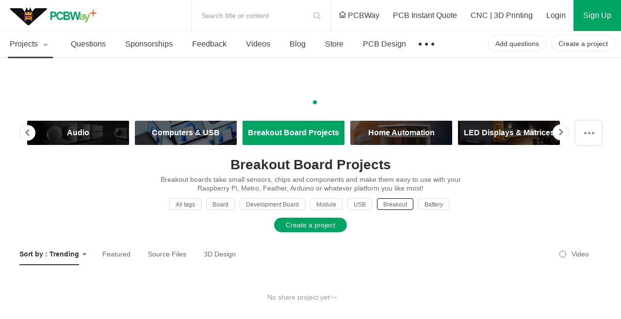

--- FILE ---
content_type: application/javascript
request_url: https://www.pcbway.com/img/js/jqueryplus/layer/layer-v2.1/layer/layer.js
body_size: 4835
content:
/*! layer-v2.1 弹层组件 License LGPL  http://layer.layui.com/ By 贤心 */
;!function(a,b){"use strict";var c,d,e={getPath:function(){var a=document.scripts,b=a[a.length-1],c=b.src;if(!b.getAttribute("merge"))return c.substring(0,c.lastIndexOf("/")+1)}(),enter:function(a){13===a.keyCode&&a.preventDefault()},config:{},end:{},btn:["ok","cancel"],type:["dialog","page","iframe","loading","tips"]},f={v:"2.1",ie6:!!a.ActiveXObject&&!a.XMLHttpRequest,index:0,path:e.getPath,config:function(a,b){var d=0;return a=a||{},f.cache=e.config=c.extend(e.config,a),f.path=e.config.path||f.path,"string"==typeof a.extend&&(a.extend=[a.extend]),f.use("skin/layer.css",a.extend&&a.extend.length>0?function g(){var c=a.extend;f.use(c[c[d]?d:d-1],d<c.length?function(){return++d,g}():b)}():b),this},use:function(a,b,d){var e=c("head")[0],a=a.replace(/\s/g,""),g=/\.css$/.test(a),h=document.createElement(g?"link":"script"),i="layui_layer_"+a.replace(/\.|\//g,"");return f.path?(g&&(h.rel="stylesheet"),h[g?"href":"src"]=/^http:\/\//.test(a)?a:f.path+a,h.id=i,c("#"+i)[0]||e.appendChild(h),function j(){(g?1989===parseInt(c("#"+i).css("width")):f[d||i])?function(){b&&b();try{g||e.removeChild(h)}catch(a){}}():setTimeout(j,100)}(),this):void 0},ready:function(a,b){var d="function"==typeof a;return d&&(b=a),f.config(c.extend(e.config,function(){return d?{}:{path:a}}()),b),this},alert:function(a,b,d){var e="function"==typeof b;return e&&(d=b),f.open(c.extend({content:a,yes:d},e?{}:b))},confirm:function(a,b,d,g){var h="function"==typeof b;return h&&(g=d,d=b),f.open(c.extend({content:a,btn:e.btn,yes:d,cancel:g},h?{}:b))},msg:function(a,d,g){var i="function"==typeof d,j=e.config.skin,k=(j?j+" "+j+"-msg":"")||"layui-layer-msg",l=h.anim.length-1;return i&&(g=d),f.open(c.extend({content:a,time:3e3,shade:!1,skin:k,title:!1,closeBtn:!1,btn:!1,end:g},i&&!e.config.skin?{skin:k+" layui-layer-hui",shift:l}:function(){return d=d||{},(-1===d.icon||d.icon===b&&!e.config.skin)&&(d.skin=k+" "+(d.skin||"layui-layer-hui")),d}()))},load:function(a,b){return f.open(c.extend({type:3,icon:a||0,shade:.01},b))},tips:function(a,b,d){return f.open(c.extend({type:4,content:[a,b],closeBtn:!1,time:3e3,maxWidth:210},d))}},g=function(a){var b=this;b.index=++f.index,b.config=c.extend({},b.config,e.config,a),b.creat()};g.pt=g.prototype;var h=["layui-layer",".layui-layer-title",".layui-layer-main",".layui-layer-dialog","layui-layer-iframe","layui-layer-content","layui-layer-btn","layui-layer-close"];h.anim=["layui-anim","layui-anim-01","layui-anim-02","layui-anim-03","layui-anim-04","layui-anim-05","layui-anim-06"],g.pt.config={type:0,shade:.3,fix:!0,move:h[1],title:"message",offset:"auto",area:"auto",closeBtn:1,time:0,zIndex:19891014,maxWidth:360,shift:0,icon:-1,scrollbar:!0,tips:2},g.pt.vessel=function(a,b){var c=this,d=c.index,f=c.config,g=f.zIndex+d,i="object"==typeof f.title,j=f.maxmin&&(1===f.type||2===f.type),k=f.title?'<div class="layui-layer-title" style="'+(i?f.title[1]:"")+'">'+(i?f.title[0]:f.title)+"</div>":"";return f.zIndex=g,b([f.shade?'<div class="layui-layer-shade" id="layui-layer-shade'+d+'" times="'+d+'" style="'+("z-index:"+(g-1)+"; background-color:"+(f.shade[1]||"#000")+"; opacity:"+(f.shade[0]||f.shade)+"; filter:alpha(opacity="+(100*f.shade[0]||100*f.shade)+");")+'"></div>':"",'<div class="'+h[0]+" "+(h.anim[f.shift]||"")+(" layui-layer-"+e.type[f.type])+(0!=f.type&&2!=f.type||f.shade?"":" layui-layer-border")+" "+(f.skin||"")+'" id="'+h[0]+d+'" type="'+e.type[f.type]+'" times="'+d+'" showtime="'+f.time+'" conType="'+(a?"object":"string")+'" style="z-index: '+g+"; width:"+f.area[0]+";height:"+f.area[1]+(f.fix?"":";position:absolute;")+'">'+(a&&2!=f.type?"":k)+'<div class="layui-layer-content'+(0==f.type&&-1!==f.icon?" layui-layer-padding":"")+(3==f.type?" layui-layer-loading"+f.icon:"")+'">'+(0==f.type&&-1!==f.icon?'<i class="layui-layer-ico layui-layer-ico'+f.icon+'"></i>':"")+(1==f.type&&a?"":f.content||"")+'</div><span class="layui-layer-setwin">'+function(){var a=j?'<a class="layui-layer-min" href="javascript:;"><cite></cite></a><a class="layui-layer-ico layui-layer-max" href="javascript:;"></a>':"";return f.closeBtn&&(a+='<a class="layui-layer-ico '+h[7]+" "+h[7]+(f.title?f.closeBtn:4==f.type?"1":"2")+'" href="javascript:;"></a>'),a}()+"</span>"+(f.btn?function(){var a="";"string"==typeof f.btn&&(f.btn=[f.btn]);for(var b=0,c=f.btn.length;c>b;b++)a+='<a class="'+h[6]+b+'">'+f.btn[b]+"</a>";return'<div class="'+h[6]+'">'+a+"</div>"}():"")+"</div>"],k),c},g.pt.creat=function(){var a=this,b=a.config,g=a.index,i=b.content,j="object"==typeof i;switch("string"==typeof b.area&&(b.area="auto"===b.area?["",""]:[b.area,""]),b.type){case 0:b.btn="btn"in b?b.btn:e.btn[0],f.closeAll("dialog");break;case 2:var i=b.content=j?b.content:[b.content||"http://layer.layui.com","auto"];b.content='<iframe scrolling="'+(b.content[1]||"auto")+'" allowtransparency="true" id="'+h[4]+g+'" name="'+h[4]+g+'" onload="this.className=\'\';" class="layui-layer-load" frameborder="0" src="'+b.content[0]+'"></iframe>';break;case 3:b.title=!1,b.closeBtn=!1,-1===b.icon&&0===b.icon,f.closeAll("loading");break;case 4:j||(b.content=[b.content,"body"]),b.follow=b.content[1],b.content=b.content[0]+'<i class="layui-layer-TipsG"></i>',b.title=!1,b.shade=!1,b.fix=!1,b.tips="object"==typeof b.tips?b.tips:[b.tips,!0],b.tipsMore||f.closeAll("tips")}a.vessel(j,function(d,e){c("body").append(d[0]),j?function(){2==b.type||4==b.type?function(){c("body").append(d[1])}():function(){i.parents("."+h[0])[0]||(i.show().addClass("layui-layer-wrap").wrap(d[1]),c("#"+h[0]+g).find("."+h[5]).before(e))}()}():c("body").append(d[1]),a.layero=c("#"+h[0]+g),b.scrollbar||h.html.css("overflow","hidden").attr("layer-full",g)}).auto(g),2==b.type&&f.ie6&&a.layero.find("iframe").attr("src",i[0]),c(document).off("keydown",e.enter).on("keydown",e.enter),a.layero.on("keydown",function(a){c(document).off("keydown",e.enter)}),4==b.type?a.tips():a.offset(),b.fix&&d.on("resize",function(){a.offset(),(/^\d+%$/.test(b.area[0])||/^\d+%$/.test(b.area[1]))&&a.auto(g),4==b.type&&a.tips()}),b.time<=0||setTimeout(function(){f.close(a.index)},b.time),a.move().callback()},g.pt.auto=function(a){function b(a){a=g.find(a),a.height(i[1]-j-k-2*(0|parseFloat(a.css("padding"))))}var e=this,f=e.config,g=c("#"+h[0]+a);""===f.area[0]&&f.maxWidth>0&&(/MSIE 7/.test(navigator.userAgent)&&f.btn&&g.width(g.innerWidth()),g.outerWidth()>f.maxWidth&&g.width(f.maxWidth));var i=[g.innerWidth(),g.innerHeight()],j=g.find(h[1]).outerHeight()||0,k=g.find("."+h[6]).outerHeight()||0;switch(f.type){case 2:b("iframe");break;default:""===f.area[1]?f.fix&&i[1]>=d.height()&&(i[1]=d.height(),b("."+h[5])):b("."+h[5])}return e},g.pt.offset=function(){var a=this,b=a.config,c=a.layero,e=[c.outerWidth(),c.outerHeight()],f="object"==typeof b.offset;a.offsetTop=(d.height()-e[1])/2,a.offsetLeft=(d.width()-e[0])/2,f?(a.offsetTop=b.offset[0],a.offsetLeft=b.offset[1]||a.offsetLeft):"auto"!==b.offset&&(a.offsetTop=b.offset,"rb"===b.offset&&(a.offsetTop=d.height()-e[1],a.offsetLeft=d.width()-e[0])),b.fix||(a.offsetTop=/%$/.test(a.offsetTop)?d.height()*parseFloat(a.offsetTop)/100:parseFloat(a.offsetTop),a.offsetLeft=/%$/.test(a.offsetLeft)?d.width()*parseFloat(a.offsetLeft)/100:parseFloat(a.offsetLeft),a.offsetTop+=d.scrollTop(),a.offsetLeft+=d.scrollLeft()),c.css({top:a.offsetTop,left:a.offsetLeft})},g.pt.tips=function(){var a=this,b=a.config,e=a.layero,f=[e.outerWidth(),e.outerHeight()],g=c(b.follow);g[0]||(g=c("body"));var i={width:g.outerWidth(),height:g.outerHeight(),top:g.offset().top,left:g.offset().left},j=e.find(".layui-layer-TipsG"),k=b.tips[0];b.tips[1]||j.remove(),i.autoLeft=function(){i.left+f[0]-d.width()>0?(i.tipLeft=i.left+i.width-f[0],j.css({right:12,left:"auto"})):i.tipLeft=i.left},i.where=[function(){i.autoLeft(),i.tipTop=i.top-f[1]-10,j.removeClass("layui-layer-TipsB").addClass("layui-layer-TipsT").css("border-right-color",b.tips[1])},function(){i.tipLeft=i.left+i.width+10,i.tipTop=i.top,j.removeClass("layui-layer-TipsL").addClass("layui-layer-TipsR").css("border-bottom-color",b.tips[1])},function(){i.autoLeft(),i.tipTop=i.top+i.height+10,j.removeClass("layui-layer-TipsT").addClass("layui-layer-TipsB").css("border-right-color",b.tips[1])},function(){i.tipLeft=i.left-f[0]-10,i.tipTop=i.top,j.removeClass("layui-layer-TipsR").addClass("layui-layer-TipsL").css("border-bottom-color",b.tips[1])}],i.where[k-1](),1===k?i.top-(d.scrollTop()+f[1]+16)<0&&i.where[2]():2===k?d.width()-(i.left+i.width+f[0]+16)>0||i.where[3]():3===k?i.top-d.scrollTop()+i.height+f[1]+16-d.height()>0&&i.where[0]():4===k&&f[0]+16-i.left>0&&i.where[1](),e.find("."+h[5]).css({"background-color":b.tips[1],"padding-right":b.closeBtn?"30px":""}),e.css({left:i.tipLeft,top:i.tipTop})},g.pt.move=function(){var a=this,b=a.config,e={setY:0,moveLayer:function(){var a=e.layero,b=parseInt(a.css("margin-left")),c=parseInt(e.move.css("left"));0===b||(c-=b),"fixed"!==a.css("position")&&(c-=a.parent().offset().left,e.setY=0),a.css({left:c,top:parseInt(e.move.css("top"))-e.setY})}},f=a.layero.find(b.move);return b.move&&f.attr("move","ok"),f.css({cursor:b.move?"move":"auto"}),c(b.move).on("mousedown",function(a){if(a.preventDefault(),"ok"===c(this).attr("move")){e.ismove=!0,e.layero=c(this).parents("."+h[0]);var f=e.layero.offset().left,g=e.layero.offset().top,i=e.layero.outerWidth()-6,j=e.layero.outerHeight()-6;c("#layui-layer-moves")[0]||c("body").append('<div id="layui-layer-moves" class="layui-layer-moves" style="left:'+f+"px; top:"+g+"px; width:"+i+"px; height:"+j+'px; z-index:2147483584"></div>'),e.move=c("#layui-layer-moves"),b.moveType&&e.move.css({visibility:"hidden"}),e.moveX=a.pageX-e.move.position().left,e.moveY=a.pageY-e.move.position().top,"fixed"!==e.layero.css("position")||(e.setY=d.scrollTop())}}),c(document).mousemove(function(a){if(e.ismove){var c=a.pageX-e.moveX,f=a.pageY-e.moveY;if(a.preventDefault(),!b.moveOut){e.setY=d.scrollTop();var g=d.width()-e.move.outerWidth(),h=e.setY;0>c&&(c=0),c>g&&(c=g),h>f&&(f=h),f>d.height()-e.move.outerHeight()+e.setY&&(f=d.height()-e.move.outerHeight()+e.setY)}e.move.css({left:c,top:f}),b.moveType&&e.moveLayer(),c=f=g=h=null}}).mouseup(function(){try{e.ismove&&(e.moveLayer(),e.move.remove(),b.moveEnd&&b.moveEnd()),e.ismove=!1}catch(a){e.ismove=!1}}),a},g.pt.callback=function(){function a(){var a=g.cancel&&g.cancel(b.index);a===!1||f.close(b.index)}var b=this,d=b.layero,g=b.config;b.openLayer(),g.success&&(2==g.type?d.find("iframe").on("load",function(){g.success(d,b.index)}):g.success(d,b.index)),f.ie6&&b.IE6(d),d.find("."+h[6]).children("a").on("click",function(){var e=c(this).index();g["btn"+(e+1)]&&g["btn"+(e+1)](b.index,d),0===e?g.yes?g.yes(b.index,d):f.close(b.index):1===e?a():g["btn"+(e+1)]||f.close(b.index)}),d.find("."+h[7]).on("click",a),g.shadeClose&&c("#layui-layer-shade"+b.index).on("click",function(){f.close(b.index)}),d.find(".layui-layer-min").on("click",function(){f.min(b.index,g),g.min&&g.min(d)}),d.find(".layui-layer-max").on("click",function(){c(this).hasClass("layui-layer-maxmin")?(f.restore(b.index),g.restore&&g.restore(d)):(f.full(b.index,g),g.full&&g.full(d))}),g.end&&(e.end[b.index]=g.end)},e.reselect=function(){c.each(c("select"),function(a,b){var d=c(this);d.parents("."+h[0])[0]||1==d.attr("layer")&&c("."+h[0]).length<1&&d.removeAttr("layer").show(),d=null})},g.pt.IE6=function(a){function b(){a.css({top:f+(e.config.fix?d.scrollTop():0)})}var e=this,f=a.offset().top;b(),d.scroll(b),c("select").each(function(a,b){var d=c(this);d.parents("."+h[0])[0]||"none"===d.css("display")||d.attr({layer:"1"}).hide(),d=null})},g.pt.openLayer=function(){var a=this;f.zIndex=a.config.zIndex,f.setTop=function(a){var b=function(){f.zIndex++,a.css("z-index",f.zIndex+1)};return f.zIndex=parseInt(a[0].style.zIndex),a.on("mousedown",b),f.zIndex}},e.record=function(a){var b=[a.outerWidth(),a.outerHeight(),a.position().top,a.position().left+parseFloat(a.css("margin-left"))];a.find(".layui-layer-max").addClass("layui-layer-maxmin"),a.attr({area:b})},e.rescollbar=function(a){h.html.attr("layer-full")==a&&(h.html[0].style.removeProperty?h.html[0].style.removeProperty("overflow"):h.html[0].style.removeAttribute("overflow"),h.html.removeAttr("layer-full"))},a.layer=f,f.getChildFrame=function(a,b){return b=b||c("."+h[4]).attr("times"),c("#"+h[0]+b).find("iframe").contents().find(a)},f.getFrameIndex=function(a){return c("#"+a).parents("."+h[4]).attr("times")},f.iframeAuto=function(a){if(a){var b=f.getChildFrame("html",a).outerHeight(),d=c("#"+h[0]+a),e=d.find(h[1]).outerHeight()||0,g=d.find("."+h[6]).outerHeight()||0;d.css({height:b+e+g}),d.find("iframe").css({height:b})}},f.iframeSrc=function(a,b){c("#"+h[0]+a).find("iframe").attr("src",b)},f.style=function(a,b){var d=c("#"+h[0]+a),f=d.attr("type"),g=d.find(h[1]).outerHeight()||0,i=d.find("."+h[6]).outerHeight()||0;(f===e.type[1]||f===e.type[2])&&(d.css(b),f===e.type[2]&&d.find("iframe").css({height:parseFloat(b.height)-g-i}))},f.min=function(a,b){var d=c("#"+h[0]+a),g=d.find(h[1]).outerHeight()||0;e.record(d),f.style(a,{width:180,height:g,overflow:"hidden"}),d.find(".layui-layer-min").hide(),"page"===d.attr("type")&&d.find(h[4]).hide(),e.rescollbar(a)},f.restore=function(a){var b=c("#"+h[0]+a),d=b.attr("area").split(",");b.attr("type");f.style(a,{width:parseFloat(d[0]),height:parseFloat(d[1]),top:parseFloat(d[2]),left:parseFloat(d[3]),overflow:"visible"}),b.find(".layui-layer-max").removeClass("layui-layer-maxmin"),b.find(".layui-layer-min").show(),"page"===b.attr("type")&&b.find(h[4]).show(),e.rescollbar(a)},f.full=function(a){var b,g=c("#"+h[0]+a);e.record(g),h.html.attr("layer-full")||h.html.css("overflow","hidden").attr("layer-full",a),clearTimeout(b),b=setTimeout(function(){var b="fixed"===g.css("position");f.style(a,{top:b?0:d.scrollTop(),left:b?0:d.scrollLeft(),width:d.width(),height:d.height()}),g.find(".layui-layer-min").hide()},100)},f.title=function(a,b){var d=c("#"+h[0]+(b||f.index)).find(h[1]);d.html(a)},f.close=function(a){var b=c("#"+h[0]+a),d=b.attr("type");if(b[0]){if(d===e.type[1]&&"object"===b.attr("conType")){b.children(":not(."+h[5]+")").remove();for(var g=0;2>g;g++)b.find(".layui-layer-wrap").unwrap().hide()}else{if(d===e.type[2])try{var i=c("#"+h[4]+a)[0];i.contentWindow.document.write(""),i.contentWindow.close(),b.find("."+h[5])[0].removeChild(i)}catch(j){}b[0].innerHTML="",b.remove()}c("#layui-layer-moves, #layui-layer-shade"+a).remove(),f.ie6&&e.reselect(),e.rescollbar(a),c(document).off("keydown",e.enter),"function"==typeof e.end[a]&&e.end[a](),delete e.end[a]}},f.closeAll=function(a){c.each(c("."+h[0]),function(){var b=c(this),d=a?b.attr("type")===a:1;d&&f.close(b.attr("times")),d=null})},e.run=function(){c=jQuery,d=c(a),h.html=c("html"),f.open=function(a){var b=new g(a);return b.index}},"function"==typeof define?define(function(){return e.run(),f}):function(){e.run(),f.use("skin/layer.css")}()}(window);